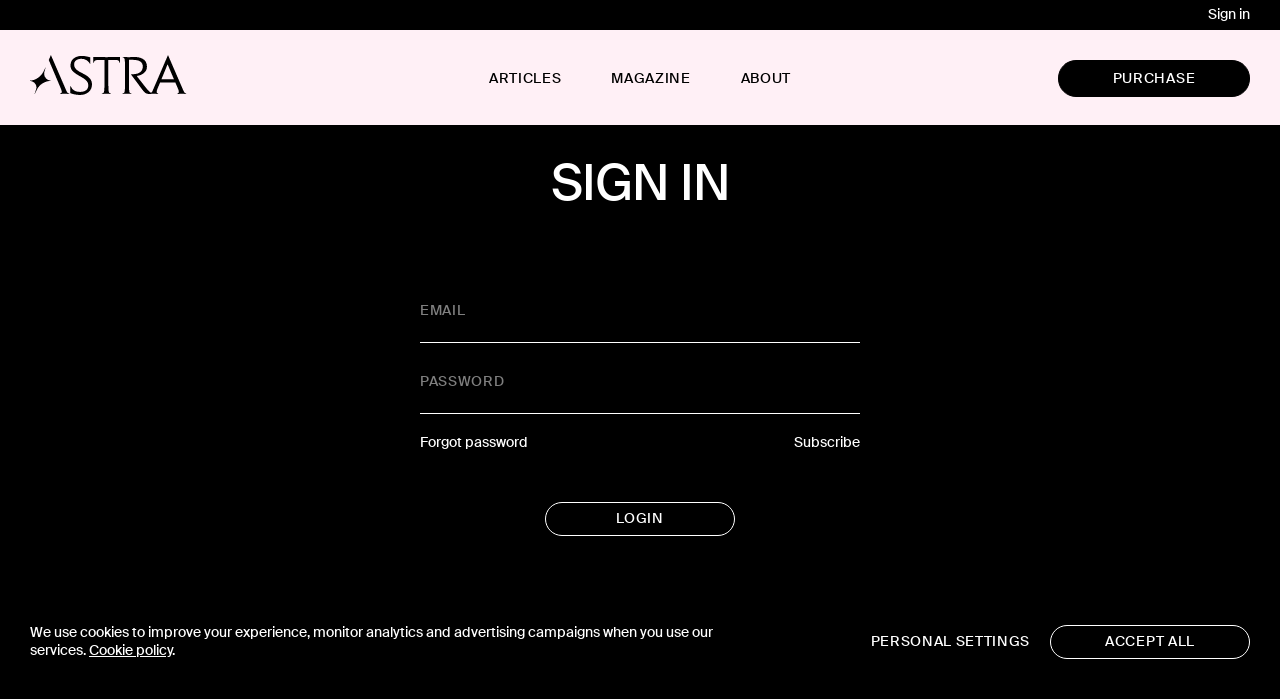

--- FILE ---
content_type: text/css
request_url: https://astra-mag.com/wp-content/themes/astramagazine/style.css?ver=1.0.2
body_size: 10179
content:
/*!
 Theme Name:   Astra Magazine
 Description:  Astra Magazine
 Author:       Frederik Delmotte
 Author URI:   http://decimalstudios.com
 Version:      1.0.2
*/html,body,div,span,object,iframe,h1,h2,h3,h4,h5,h6,p,blockquote,pre,abbr,address,cite,code,del,dfn,em,img,ins,kbd,q,samp,small,strong,sub,sup,var,b,i,dl,dt,dd,ol,ul,li,fieldset,form,label,legend,table,caption,tbody,tfoot,thead,tr,th,td,article,aside,canvas,details,figcaption,figure,footer,header,hgroup,menu,nav,section,summary,time,mark,audio,video{margin:0;padding:0;border:0;outline:0;font-size:100%;vertical-align:baseline;background:transparent}body{line-height:1}article,aside,details,figcaption,figure,footer,header,hgroup,menu,nav,section{display:block}nav ul{list-style:none}blockquote,q{quotes:none}blockquote:before,blockquote:after,q:before,q:after{content:"";content:none}a{margin:0;padding:0;font-size:100%;vertical-align:baseline;background:transparent}ins{background-color:#ff9;color:#000;text-decoration:none}mark{background-color:#ff9;color:#000;font-style:italic;font-weight:bold}del{text-decoration:line-through}abbr[title],dfn[title]{border-bottom:1px dotted;cursor:help}table{border-collapse:collapse;border-spacing:0}hr{display:block;height:1px;border:0;border-top:1px solid #ccc;margin:1em 0;padding:0}input,select{vertical-align:middle}@-webkit-keyframes fadeIn{0%{opacity:0}100%{opacity:1}}@-moz-keyframes fadeIn{0%{opacity:0}100%{opacity:1}}@keyframes fadeIn{0%{opacity:0}100%{opacity:1}}@-webkit-keyframes fadeOut{0%{opacity:1}100%{opacity:0}}@-moz-keyframes fadeOut{0%{opacity:1}100%{opacity:0}}@keyframes fadeOut{0%{opacity:1}100%{opacity:0}}@-webkit-keyframes moveUp{0%{bottom:-40px}100%{bottom:0}}@-moz-keyframes moveUp{0%{bottom:-40px}100%{bottom:0}}@keyframes moveUp{0%{bottom:-40px}100%{bottom:0}}@font-face{font-family:"SWR";src:url("fonts/SuisseWorks-Regular-WebXL.woff2") format("woff2");font-style:normal;font-stretch:normal}@font-face{font-family:"SWRI";src:url("fonts/SuisseWorks-RegularItalic-WebXL.woff2") format("woff2");font-style:normal;font-stretch:normal}@font-face{font-family:"SWB";src:url("fonts/SuisseWorks-Bold-WebXL.woff2") format("woff2");font-style:normal;font-stretch:normal}@font-face{font-family:"SWBI";src:url("fonts/SuisseWorks-BoldItalic-WebXL.woff2") format("woff2");font-style:normal;font-stretch:normal}@font-face{font-family:"SIBook";src:url("fonts/SuisseIntl-Book-WebXL.woff2") format("woff2");font-style:normal;font-stretch:normal}@font-face{font-family:"SIBold";src:url("fonts/SuisseIntl-Bold-WebXL.woff2") format("woff2");font-style:normal;font-stretch:normal}:root{--accent-color: #ff8787;--background-color: $white}body{color:#000;background:var(--background-color)}h1,h2,h3,h4,h5,h6,p,a,ul li,input,dt,dd{color:inherit}a{color:inherit;text-decoration:none;outline:none}a.anchor{display:inline;position:relative;top:-130px;visibility:hidden}ul{list-style:none}img{max-width:100%;padding:0;margin:0}img,video{-moz-user-select:-moz- none;-khtml-user-select:none;-webkit-user-select:none;-o-user-select:none;user-select:none;-moz-user-drag:-moz- none;-webkit-user-drag:none;user-drag:none}img.top-left,video.top-left{object-position:top left}img.top-center,video.top-center{object-position:top center}img.top-right,video.top-right{object-position:top right}img.center-left,video.center-left{object-position:center left}img.center-center,video.center-center{object-position:center center}img.center-right,video.center-right{object-position:center right}img.bottom-left,video.bottom-left{object-position:bottom left}img.bottom-center,video.bottom-center{object-position:bottom center}img.bottom-right,video.bottom-right{object-position:bottom right}main,section,aside,div{position:relative}body{font-family:"SWR",serif}body h1,body h2,body h3,body h4,body h5,body h6,body p,body small,body a,body button,body span,body li,body address,body textarea,body input,body label,body dt,body dd,body strong,body b,body address,body em,body i{font-style:normal;font-stretch:normal;font-weight:normal;-webkit-font-smoothing:antialiased;font-smoothing:antialiased}body em,body i{font-family:"SWRI",serif}body strong,body b{font-family:"SWB",serif}body strong em,body b em{font-family:"SWBI",serif}body h1 span,body h1 a,body h2 span,body h4 span,body h5,body h6 span,body h6 strong,body h6 b,body h6 em,body h6 a,body p.wp-caption-text,body .slideshow_caption p,body figcaption,body header a,body nav a,body button,body a.btn,body a.btn-inverse,body footer a,body footer address,body textarea,body input,body label,body>aside form p,body.register form p,body.sign-in form p,body.forgot-password form p,body.reset-password form p,body>aside .ctas a,body dl dd,body ol li:before{font-family:"SIBook",sans-serif}body h5 span{font-family:"SWR",serif}body sup{vertical-align:super;font-size:smaller;line-height:0}body sup a{color:var(--accent-color)}body.magazine h1,body.issue h1{text-transform:uppercase}body h1{text-transform:uppercase}body h2{text-transform:uppercase}body h2 span{letter-spacing:.02em}body h4{text-transform:uppercase;letter-spacing:.05em}body h5,body .slideshow_caption p,body figcaption,body p.wp-caption-text,body header nav a,body header div a,body nav a,body button,body a.btn,body a.btn-inverse,body footer a,body footer address,body footer input,body>aside .ctas a,body.home #wrapper>main section.sign-up input,body label{text-transform:uppercase;letter-spacing:.05em}body h6 em,body h6 strong,body h6 b,body h6 span,body h6 a{text-transform:uppercase;letter-spacing:.02em}body.default #wrapper>main section h1,body.register #wrapper>main section h1,body.sign-in #wrapper>main section h1,body.forgot-password #wrapper>main section h1,body.reset-password #wrapper>main section h1,body.press #wrapper>main section h1,body.about #wrapper>main section:not(:first-child) h1,body>aside h1{font-family:"SIBook",sans-serif;text-transform:uppercase}body.default #wrapper>main section h2,body.register #wrapper>main section h2,body.sign-in #wrapper>main section h2,body.forgot-password #wrapper>main section h2,body.reset-password #wrapper>main section h2,body.press #wrapper>main section h2,body.about #wrapper>main section:not(:first-child) h2,body>aside h2{text-transform:none}body.default #wrapper>main section nav a,body.register #wrapper>main section nav a,body.sign-in #wrapper>main section nav a,body.forgot-password #wrapper>main section nav a,body.reset-password #wrapper>main section nav a,body.press #wrapper>main section nav a,body.about #wrapper>main section:not(:first-child) nav a,body>aside nav a{text-transform:none}body.subscribe h1 strong,body.subscribe h1 b{font-family:"SIBook",sans-serif}body section.sign-up h2,body>footer h2{text-transform:initial}body main article header h5 span a{font-family:initial}body main article main section h2{text-transform:initial}body h1{font-size:32px;line-height:115%}body h2{font-size:24px;line-height:30px}body h2 small{font-size:16px;line-height:21px;display:block}body h3{font-size:20px;line-height:28px}body h3 small{font-size:16px;line-height:21px;display:block}body h4,body h5,body h6,body .slideshow_caption p,body figcaption,body p.wp-caption-text,body header a,body nav a,body button,body a.btn,body a.btn-inverse,body textarea,body input,body label,body footer a,body footer address,body>aside form p,body.register form p,body.sign-in form p,body.forgot-password form p,body.reset-password form p,body>aside .ctas a{font-size:13.5px;line-height:18px}body p,body main article main section li{font-size:18px;line-height:28px}body p small,body main article main section li small{font-size:13.5px;line-height:18px;display:block}body blockquote p{font-size:35px;line-height:50px}body h5{color:var(--accent-color)}body h5 span{color:#000}body h5 span:before{content:" | "}body h6 span,body h6 strong,body h6 b,body h6 em,body h6 a{color:var(--accent-color)}body #wrapper>aside article p a,body.home .hero>div:nth-of-type(2)>div:nth-of-type(3) article p a{color:var(--accent-color)}body blockquote p{text-align:center}body main article main section h5{color:#000}body.home main article p small,body.issue main article p small,body.contributors main article p small,body.languages main article p small,body section.feed article p small,body section.featured article p small{font-size:16px;line-height:24px}body section.featured>h5{color:#000;text-align:center}body section.featured h2{text-transform:initial}body.home .hero h1{line-height:110%}body.home #wrapper>main section.hero>div:nth-of-type(2)>div:nth-of-type(2) h2{font-size:18px;line-height:21px}body.article main article header h3 a{text-transform:inherit;font-family:inherit;font-size:inherit;line-height:inherit;letter-spacing:inherit}body.contributors article header h1,body.languages article header h1{text-transform:initial}body.contributors main article header p strong,body.contributors main article header p em,body.contributors main article header p a,body.languages main article header p strong,body.languages main article header p em,body.languages main article header p a{color:var(--accent-color)}body.contributors main article header p strong,body.contributors main article header p em,body.languages main article header p strong,body.languages main article header p em{font-family:"SIBook",sans-serif;font-weight:normal;font-style:normal;text-transform:uppercase;letter-spacing:.02em}body.contributors main article header p a,body.languages main article header p a{font-family:inherit;font-size:inherit;line-height:inherit}body.languages article header h1 span{text-transform:uppercase}body button,body button.btn,body button.btn-inverse,body a.btn,body a.btn-inverse{width:190px;height:34px;border-radius:18px;padding-top:1px;display:inline-block;text-align:center;vertical-align:middle}body a.btn,body a.btn-inverse{line-height:34px}body a.btn{border:1px solid #000}body a.btn:hover{background:none;color:#000;background:#000;color:#fff}body button,body button.btn{cursor:pointer;border:1px solid #fff;background:#000;color:#fff}body button:not(.link):hover,body button.btn:not(.link):hover{background:#fff;color:#000}body button.link{width:auto;height:auto;padding-top:0;border:none;background:none;color:#fff}body a.btn-inverse,body button.btn-inverse{border:1px solid #fff;background:#000;color:#fff}body a.btn-inverse:hover,body button.btn-inverse:hover{background:none;color:#000;border:1px solid #000}body textarea,body input{background:none;border:none;border-bottom:1px solid;outline:none;padding:2px 0;margin:0;-webkit-appearance:none;-webkit-border-radius:0}body input[type=text],body input[type=email],body input[type=password]{-webkit-box-shadow:0 0 0 30px #000 inset !important}body input[type=submit]{height:34px;border-radius:17px;border:1px solid #fff}body span.asterisk{display:inline-block;width:13px;height:17px;background-size:13px 17px;background-color:var(--accent-color);-webkit-mask-image:url(img/asterik.svg);mask-image:url(img/asterik.svg);-webkit-mask-size:cover;mask-size:cover}::placeholder{color:#fff;opacity:1}:-ms-input-placeholder{color:#fff}::-ms-input-placeholder{color:#fff}input:-webkit-autofill{-webkit-text-fill-color:#fff !important;transition:background-color 5000s}@media screen and (min-width: 1020px){body h1{font-size:50px;letter-spacing:-0.02em}body h3{font-size:24px;line-height:30px}body.home .hero>div:nth-of-type(1) h1{font-size:31px}body.home .hero>div:nth-of-type(2)>div:nth-of-type(1) h2{font-size:18px;line-height:21px}}@media screen and (max-width: 1019px){body.article main article div.copy p{font-size:16px;line-height:26px}}body{padding-top:125px}body>header{position:fixed;top:0;width:100%;height:125px;background:var(--background-color);border-bottom:1px solid #000;z-index:3}body>header aside{width:calc(100% - 60px);padding:0 30px;height:30px;background:#000;color:#fff;display:flex;justify-content:flex-end;align-items:center;gap:15px}body>header #logo{position:absolute;top:55px;left:30px;display:block;background:url(img/logo.svg) no-repeat 0 0;background-size:157px 40px;width:157px;height:40px}body>header #mobile-menu{position:absolute;top:65px;right:30px;display:block;background:url(img/burger.svg) no-repeat 0 0;background-size:25px 27px;width:25px;height:27px}body>header nav ul li{display:block}body>header nav>ul{display:none}body>header nav>ul>li{border-bottom:1px solid #000}body>header nav>ul>li a{display:block}body>header nav>ul>li>ul{display:none}body>header>div{position:absolute;display:none}body>header>div a.btn-inverse{border:1px solid #000}body>header.show{height:100vh;border-bottom:none}@media not all and (hover: hover){body>header.show{height:calc(var(--vh, 1vh)*100)}}body>header.show #mobile-menu{background-image:url(img/close.svg)}body>header.show nav{position:relative;top:95px}body>header.show nav>ul{display:block;border-top:1px solid #000}body>header.show nav>ul>li>a{padding:30px}body>header.show nav>ul>li.current_page_parent>a,body>header.show nav>ul>li.show>a{color:var(--accent-color);padding:30px 30px 10px 30px}body>header.show nav>ul>li.current_page_parent ul,body>header.show nav>ul>li.show ul{display:block;padding-bottom:30px}body>header.show nav>ul>li.current_page_parent ul li a,body>header.show nav>ul>li.show ul li a{padding:0 30px 10px}body>header.show>div{display:block;bottom:30px;left:30px;right:30px;display:flex;justify-content:space-between;align-items:center}body #wrapper>main{-webkit-transition:opacity .4s ease-out;-moz-transition:opacity .4s ease-out;-ms-transition:opacity .4s ease-out;-o-transition:opacity .4s ease-out;transition:opacity .4s ease-out}body #wrapper>main header,body #wrapper>main section{padding:30px}body #wrapper>main header.feed,body #wrapper>main section.feed{padding:30px 0}body #wrapper>main header.feed article,body #wrapper>main section.feed article{padding:30px;border-bottom:1px solid #000}body #wrapper>main header.feed article img,body #wrapper>main section.feed article img{width:100%;margin-bottom:10px;aspect-ratio:7/5;object-fit:cover}body #wrapper>main header.feed article h5,body #wrapper>main section.feed article h5{color:var(--accent-color)}body #wrapper>main header.feed article h5 span,body #wrapper>main section.feed article h5 span{color:#000}body #wrapper>main header.feed article h2,body #wrapper>main section.feed article h2{margin-top:3px}body #wrapper>main header.feed article p:nth-of-type(2),body #wrapper>main section.feed article p:nth-of-type(2){margin-top:20px}body #wrapper>main header.feed article a h2,body #wrapper>main header.feed article a p,body #wrapper>main section.feed article a h2,body #wrapper>main section.feed article a p{-webkit-transition:opacity .2s ease-out;-moz-transition:opacity .2s ease-out;-ms-transition:opacity .2s ease-out;-o-transition:opacity .2s ease-out;transition:opacity .2s ease-out}body #wrapper>main header.feed article:nth-of-type(1),body #wrapper>main section.feed article:nth-of-type(1){padding-top:0}body #wrapper>main header.feed article:last-child,body #wrapper>main section.feed article:last-child{border:none}body #wrapper>main header.featured,body #wrapper>main section.featured{padding:0 0 31px 0}body #wrapper>main header.featured>h5,body #wrapper>main section.featured>h5{padding:30px}body #wrapper>main header.featured h3,body #wrapper>main section.featured h3{margin-bottom:10px}body #wrapper>main header.featured>div a.arrow,body #wrapper>main section.featured>div a.arrow{position:absolute;width:34px;height:34px;background:rgba(0,0,0,.4) url(img/arrow.svg) no-repeat 14px center;background-size:9px 14px;border-radius:50%;margin-top:calc((100% - 60px)*.6/7*5/2 - 17px);display:block;z-index:1;transition:opacity .3s cubic-bezier(0, 0, 0.58, 1)}body #wrapper>main header.featured>div a.arrow.left,body #wrapper>main section.featured>div a.arrow.left{transform:rotate(180deg);left:15px}body #wrapper>main header.featured>div a.arrow.right,body #wrapper>main section.featured>div a.arrow.right{right:15px}body #wrapper>main header.featured>div>div.featured_indicator,body #wrapper>main section.featured>div>div.featured_indicator{position:absolute;right:30px;left:30px;bottom:0px;height:1px;background:rgba(0,0,0,.2);z-index:2}body #wrapper>main header.featured>div>div.featured_indicator span,body #wrapper>main section.featured>div>div.featured_indicator span{position:absolute;display:block;left:0;height:1px;background:#000}body #wrapper>main header.featured>div>div:not(.featured_indicator),body #wrapper>main section.featured>div>div:not(.featured_indicator){margin:0 30px;padding:0 0 30px;width:calc(100% - 60px);display:flex;flex-wrap:nowrap;overflow:scroll;-ms-overflow-style:none;overflow:-moz-scrollbars-none;scroll-snap-type:x mandatory}body #wrapper>main header.featured>div>div:not(.featured_indicator)::-webkit-scrollbar,body #wrapper>main section.featured>div>div:not(.featured_indicator)::-webkit-scrollbar{display:none}body #wrapper>main header.featured>div>div:not(.featured_indicator) article,body #wrapper>main section.featured>div>div:not(.featured_indicator) article{display:flex;flex-shrink:0;flex-direction:column;align-items:center;gap:15px;width:100%;text-align:center;scroll-snap-align:center}body #wrapper>main header.featured>div>div:not(.featured_indicator) article>a,body #wrapper>main section.featured>div>div:not(.featured_indicator) article>a{min-width:205px;width:60%}body #wrapper>main header.featured>div>div:not(.featured_indicator) article img,body #wrapper>main section.featured>div>div:not(.featured_indicator) article img{width:100%;aspect-ratio:7/5;object-fit:cover}body #wrapper>main header.featured>div>div:not(.featured_indicator) article>div,body #wrapper>main section.featured>div>div:not(.featured_indicator) article>div{display:flex;flex-direction:column;align-items:space-between;gap:3px}body #wrapper>main header.featured>div>div:not(.featured_indicator).disableSnapping,body #wrapper>main section.featured>div>div:not(.featured_indicator).disableSnapping{scroll-snap-type:none}body #wrapper>main header.featured>div.disableLeft a.left,body #wrapper>main section.featured>div.disableLeft a.left{pointer-events:none;opacity:.2}body #wrapper>main header.featured>div.disableRight a.right,body #wrapper>main section.featured>div.disableRight a.right{pointer-events:none;opacity:.2}body #wrapper>main header.sign-up,body #wrapper>main section.sign-up{background:#000;color:#fff;position:relative}body #wrapper>main header.sign-up form,body #wrapper>main section.sign-up form{text-align:center;transition:all .3s ease-out}body #wrapper>main header.sign-up form.fadeOut,body #wrapper>main section.sign-up form.fadeOut{opacity:0;pointer-events:none}body #wrapper>main header.sign-up form h2,body #wrapper>main section.sign-up form h2{margin-bottom:40px}body #wrapper>main header.sign-up form input,body #wrapper>main section.sign-up form input{border-color:#fff;display:block;width:100%;max-width:420px;margin:0 auto 50px}body #wrapper>main header.sign-up form button,body #wrapper>main section.sign-up form button{border:1px solid #fff}body #wrapper>main header.sign-up .sign-thank,body #wrapper>main section.sign-up .sign-thank{text-align:center;position:absolute;top:50%;left:50%;transform:translate(-50%, -50%)}body #wrapper>main header.sign-up .sign-thank h2,body #wrapper>main section.sign-up .sign-thank h2{text-align:center}body #wrapper>main header div.slideshow .slideshow_wrapper a.arrow,body #wrapper>main section div.slideshow .slideshow_wrapper a.arrow{position:absolute;width:34px;height:34px;background:rgba(0,0,0,.4) url(img/arrow.svg) no-repeat 14px center;background-size:9px 14px;border-radius:50%;top:50%;margin-top:-17px;display:block;z-index:1;transition:opacity .3s cubic-bezier(0, 0, 0.58, 1)}body #wrapper>main header div.slideshow .slideshow_wrapper a.arrow.left,body #wrapper>main section div.slideshow .slideshow_wrapper a.arrow.left{transform:rotate(180deg);left:15px}body #wrapper>main header div.slideshow .slideshow_wrapper a.arrow.right,body #wrapper>main section div.slideshow .slideshow_wrapper a.arrow.right{right:15px}body #wrapper>main header div.slideshow .slideshow_wrapper a.fullscreen,body #wrapper>main section div.slideshow .slideshow_wrapper a.fullscreen{position:absolute;width:34px;height:34px;background:rgba(0,0,0,.4) url(img/fullscreen_enter.svg) no-repeat center center;background-size:12px 12px;border-radius:50%;top:15px;right:15px;z-index:1;display:none}body #wrapper>main header div.slideshow .slideshow_wrapper>.slideshow_indicator,body #wrapper>main section div.slideshow .slideshow_wrapper>.slideshow_indicator{position:absolute;right:15px;left:15px;bottom:15px;height:1px;background:rgba(255,255,255,.2);z-index:2}body #wrapper>main header div.slideshow .slideshow_wrapper>.slideshow_indicator span,body #wrapper>main section div.slideshow .slideshow_wrapper>.slideshow_indicator span{position:absolute;display:block;left:0;height:1px;background:#fff}body #wrapper>main header div.slideshow .slideshow_wrapper>.slideshow_content,body #wrapper>main section div.slideshow .slideshow_wrapper>.slideshow_content{display:flex;flex-wrap:nowrap;width:100%;overflow-x:scroll;-ms-overflow-style:none;overflow:-moz-scrollbars-none;scroll-snap-type:x mandatory}body #wrapper>main header div.slideshow .slideshow_wrapper>.slideshow_content::-webkit-scrollbar,body #wrapper>main section div.slideshow .slideshow_wrapper>.slideshow_content::-webkit-scrollbar{display:none}body #wrapper>main header div.slideshow .slideshow_wrapper>.slideshow_content>article,body #wrapper>main header div.slideshow .slideshow_wrapper>.slideshow_content>figure,body #wrapper>main section div.slideshow .slideshow_wrapper>.slideshow_content>article,body #wrapper>main section div.slideshow .slideshow_wrapper>.slideshow_content>figure{display:flex;flex-shrink:0;flex-direction:column;scroll-snap-align:center}body #wrapper>main header div.slideshow .slideshow_wrapper>.slideshow_content>figure img,body #wrapper>main section div.slideshow .slideshow_wrapper>.slideshow_content>figure img{background:#000}body #wrapper>main header div.slideshow .slideshow_wrapper>.slideshow_content>figure figcaption,body #wrapper>main section div.slideshow .slideshow_wrapper>.slideshow_content>figure figcaption{display:none}body #wrapper>main header div.slideshow .slideshow_wrapper>.slideshow_content.disableSnapping,body #wrapper>main section div.slideshow .slideshow_wrapper>.slideshow_content.disableSnapping{scroll-snap-type:none}body #wrapper>main header div.slideshow .slideshow_caption,body #wrapper>main section div.slideshow .slideshow_caption{padding:10px 30px;text-align:left}body #wrapper>main header div.slideshow .slideshow_caption span,body #wrapper>main section div.slideshow .slideshow_caption span{float:right}body #wrapper>main header div.slideshow.disableLeft a.left,body #wrapper>main section div.slideshow.disableLeft a.left{pointer-events:none;opacity:.2}body #wrapper>main header div.slideshow.disableRight a.right,body #wrapper>main section div.slideshow.disableRight a.right{pointer-events:none;opacity:.2}body #wrapper>main header div.slideshow.gallery,body #wrapper>main section div.slideshow.gallery{position:fixed;width:100vw;height:100vh;top:0;left:0;z-index:5;background:#000}body #wrapper>main header div.slideshow.gallery a.fullscreen,body #wrapper>main section div.slideshow.gallery a.fullscreen{background-image:url(img/fullscreen_exit.svg);background-size:19px 19px}body #wrapper>aside{display:none;padding:30px}body #wrapper>aside article{text-align:right}body #wrapper>aside article h5{color:var(--accent-color);margin-bottom:20px}body #wrapper>aside article h5 span{color:#000}body #wrapper>aside article img{display:block;width:160px}body #wrapper>aside article p{margin:20px 0}body #wrapper>aside article a{display:inline-block}body>footer{position:relative;background:#000;color:#fff;padding:30px}body>footer form,body>footer>ul,body>footer div{text-align:center}body>footer h2,body>footer input,body>footer form,body>footer>ul{margin-bottom:50px}body>footer form input{color:#fff;border-color:#fff;display:block;width:100%}body>footer form button{border:1px solid #fff}body>footer div a{display:block}body>footer div ul{margin-top:1em;display:none}body>footer div ul li{display:inline-block;font-size:0;margin:0 15px 0 0}body>footer div ul li a{display:block;width:16px;height:16px;background-color:transparent;background-repeat:no-repeat;background-position:center}body>footer div ul li a.twitter{background-image:url(img/social-twitter.svg)}body>footer div ul li a.instagram{background-image:url(img/social-instagram.svg)}body>footer div ul li a.facebook{background-image:url(img/social-facebook.svg)}body>aside{background:#000;color:#fff;padding:60px 30px;display:none;position:fixed;bottom:0;left:0;z-index:1;width:calc(100% - 60px)}body>aside button,body>aside a.btn{border-color:#fff}body>aside form{display:none}body>aside.cookies{display:block;-webkit-animation:moveUp .7s cubic-bezier(0.075, 0.82, 0.165, 1) forwards;-moz-animation:moveUp .7s cubic-bezier(0.075, 0.82, 0.165, 1) forwards;-o-animation:moveUp .7s cubic-bezier(0.075, 0.82, 0.165, 1) forwards;animation:moveUp .7s cubic-bezier(0.075, 0.82, 0.165, 1) forwards}body>aside.cookies form{display:block}body>aside.cookies form p{color:#fff}body>aside.cookies form p a{text-decoration:underline}body>aside.cookies form label{text-align:left;display:block;white-space:nowrap}body>aside.cookies form input{border-color:#fff;display:block;width:100%}body>aside.cookies form input[type=checkbox]{border:1px solid #fff;-webkit-appearance:none;appearance:none;margin:0 10px 0 0;height:16px;width:16px;cursor:pointer;position:relative;float:left}body>aside.cookies form input[type=checkbox]:checked{background:#fff}body>aside.cookies form input[type=checkbox]:checked:after{content:"";position:absolute;top:0;right:0;bottom:0;left:0;border:4px solid #000}body>aside.cookies form input[type=checkbox]:disabled{opacity:.4;cursor:default}body>aside.cookies form button{margin-top:50px;border:1px solid #fff}body>aside.cookies form>div.ctas{margin-top:50px;display:flex;flex-direction:column;align-items:center}body>aside.cookies form>div.ctas button{margin-top:20px}body>aside.cookies form>div.details{display:none}body>aside.cookies form>div>div.options{display:flex;margin-top:60px;flex-direction:column;justify-content:normal}body>aside.cookies form>div>div.options p{display:flex;flex-direction:row-reverse;justify-content:space-between;padding:10px 0}body>aside.cookies form>div>div.options p label{text-transform:none;letter-spacing:0em;cursor:pointer;-moz-user-select:-moz- none;-khtml-user-select:none;-webkit-user-select:none;-o-user-select:none;user-select:none}body>aside.cookies.details form>div.ctas{display:none}body>aside.cookies.details form>div.details{display:block}body.home #wrapper>main section{border-bottom:1px solid #000}body.home #wrapper>main section:last-of-type{border-bottom:none}body.home #wrapper>main section.hero{padding:0}body.home #wrapper>main section.hero>div{border-bottom:1px solid #000}body.home #wrapper>main section.hero>div article{padding:30px}body.home #wrapper>main section.hero>div article h1{margin-top:3px}body.home #wrapper>main section.hero>div article h2{margin:5px 0 3px}body.home #wrapper>main section.hero>div article img{display:block;width:100%;aspect-ratio:7/5;object-fit:cover;margin-bottom:10px}body.home #wrapper>main section.hero>div article>div>a:not(.arrow){display:block}body.home #wrapper>main section.hero>div article>div p:nth-of-type(2){margin-top:20px}body.home #wrapper>main section.hero>div:nth-of-type(1){padding:30px}body.home #wrapper>main section.hero>div:nth-of-type(1) .slideshow_wrapper .arrow{top:0;margin-top:calc(35.7142857143% - 17px)}body.home #wrapper>main section.hero>div:nth-of-type(1) .slideshow_wrapper .slideshow_indicator{bottom:auto;top:0px;margin-top:calc((100% - 15px)/7*5)}body.home #wrapper>main section.hero>div:nth-of-type(1) article{padding:0;width:100%}body.home #wrapper>main section.hero>div:nth-of-type(1) article>div h5 span:last-child{float:right;font-family:"SIBook",sans-serif;opacity:0;transition:opacity .4s cubic-bezier(0.25, 0.25, 0.75, 0.75)}body.home #wrapper>main section.hero>div:nth-of-type(1) article>div h5 span:last-child:before{display:none}body.home #wrapper>main section.hero>div:nth-of-type(1) article.active>div h5 span:last-child{opacity:1}body.home #wrapper>main section.hero>div:nth-of-type(2){border-bottom:none}body.home #wrapper>main section.hero>div:nth-of-type(2)>div{border-bottom:none}body.home #wrapper>main section.hero>div:nth-of-type(2)>div:nth-of-type(1) article{border-bottom:1px solid #000}body.home #wrapper>main section.hero>div:nth-of-type(2)>div:nth-of-type(2){display:flex}body.home #wrapper>main section.hero>div:nth-of-type(2)>div:nth-of-type(2) article{width:50%}body.home #wrapper>main section.hero>div:nth-of-type(2)>div:nth-of-type(2) article:nth-of-type(1){width:calc(50% - 1px);border-right:1px solid #000}body.home #wrapper>main section.hero>div:nth-of-type(2)>div:nth-of-type(3){border-top:1px solid #000}body.home #wrapper>main section.hero>div:nth-of-type(2)>div:nth-of-type(3) article{text-align:center}body.home #wrapper>main section.hero>div:nth-of-type(2)>div:nth-of-type(3) article h5{margin-bottom:20px}body.home #wrapper>main section.hero>div:nth-of-type(2)>div:nth-of-type(3) article a{display:inline-block;margin:0 auto}body.home #wrapper>main section.hero>div:nth-of-type(2)>div:nth-of-type(3) article img{max-width:160px;aspect-ratio:auto}body.home #wrapper>main section.hero>div:nth-of-type(2)>div:nth-of-type(3) article p{margin-bottom:20px}body.home #wrapper>main section.featured{border-top:none}body.articles #wrapper>main header,body.category #wrapper>main header{padding:0}body.articles #wrapper>main header nav,body.category #wrapper>main header nav{padding:30px;width:calc(100% - 60px);display:flex;flex-wrap:nowrap;gap:30px;overflow:scroll;-ms-overflow-style:none;overflow:-moz-scrollbars-none}body.articles #wrapper>main header nav::-webkit-scrollbar,body.category #wrapper>main header nav::-webkit-scrollbar{display:none}body.articles #wrapper>main header nav a,body.category #wrapper>main header nav a{display:block;white-space:nowrap}body.articles #wrapper>main header nav a.active,body.category #wrapper>main header nav a.active{color:var(--accent-color);pointer-events:none}body.articles #wrapper>main section.featured,body.category #wrapper>main section.featured{border-top:1px solid #000;border-bottom:1px solid #000}body.article a.share,body.issue a.share,body.contributors a.share,body.languages a.share{display:block;width:16px;height:16px;background-color:transparent;background-repeat:no-repeat;background-position:center}body.article a.share.facebook,body.issue a.share.facebook,body.contributors a.share.facebook,body.languages a.share.facebook{background-image:url(img/share-facebook.svg)}body.article a.share.instagram,body.issue a.share.instagram,body.contributors a.share.instagram,body.languages a.share.instagram{background-image:url(img/share-instagram.svg)}body.article a.share.twitter,body.issue a.share.twitter,body.contributors a.share.twitter,body.languages a.share.twitter{background-image:url(img/share-twitter.svg)}body.article a.share.mail,body.issue a.share.mail,body.contributors a.share.mail,body.languages a.share.mail{background-image:url(img/share-mail.svg)}body.article #wrapper>main>article{border-bottom:1px solid #000}body.article #wrapper>main>article header{padding:30px;text-align:center}body.article #wrapper>main>article header h5:first-child{margin:0 0 20px}body.article #wrapper>main>article header h5:not(:first-child){color:#000}body.article #wrapper>main>article header h5:not(:first-child) span{display:block}body.article #wrapper>main>article header h5:not(:first-child) span:before{display:none}body.article #wrapper>main>article header h2{margin-bottom:25px;text-transform:initial}body.article #wrapper>main>article header h3{color:var(--accent-color);margin-top:25px}body.article #wrapper>main>article header p{margin:0 0 20px}body.article #wrapper>main>article header ul{margin:30px auto}body.article #wrapper>main>article header ul li{display:inline-block;font-size:0;margin:0 15px}body.article #wrapper>main>article header ul li.date{display:block;padding:0 0 10px}body.article #wrapper>main>article header figure img{width:100%}body.article #wrapper>main>article header figure figcaption{padding:10px 0;text-align:left}body.article #wrapper>main>article main section{padding:0}body.article #wrapper>main>article main section>div{margin-bottom:60px}body.article #wrapper>main>article main section>div.img figure{width:100%}body.article #wrapper>main>article main section>div.img figure img{width:100%}body.article #wrapper>main>article main section>div.img figure figcaption{padding:10px 30px}body.article #wrapper>main>article main section>div.img figure figcaption span{float:right}body.article #wrapper>main>article main section>div.img.slideshow figure img{aspect-ratio:4/5;object-fit:contain}body.article #wrapper>main>article main section>div.copy{padding:30px}body.article #wrapper>main>article main section>div.copy a{color:var(--accent-color)}body.article #wrapper>main>article main section>div.copy ul,body.article #wrapper>main>article main section>div.copy ol{margin-left:40px}body.article #wrapper>main>article main section>div.copy ul li,body.article #wrapper>main>article main section>div.copy ol li{margin-bottom:1em}body.article #wrapper>main>article main section>div.copy ul li:last-child,body.article #wrapper>main>article main section>div.copy ol li:last-child{margin-bottom:0em}body.article #wrapper>main>article main section>div.copy ul li{background:transparent url(img/asterik.svg) no-repeat 0 3px;background-size:16px 20px;padding-left:25px}body.article #wrapper>main>article main section>div.copy ol{counter-reset:myCounter}body.article #wrapper>main>article main section>div.copy ol li{display:flex;list-style:none;counter-increment:step-counter}body.article #wrapper>main>article main section>div.copy ol li::before{content:counter(step-counter) ".";flex:0 0 25px}body.article #wrapper>main>article main section>div.copy p{margin-bottom:1em}body.article #wrapper>main>article main section>div.copy p:last-child{margin-bottom:0}body.article #wrapper>main>article main section>div.copy iframe,body.article #wrapper>main>article main section>div.copy div.wp-caption,body.article #wrapper>main>article main section>div.copy video,body.article #wrapper>main>article main section>div.copy img{display:block;max-width:100%;margin-left:auto;margin-right:auto}body.article #wrapper>main>article main section>div.copy div.wp-caption p{margin-top:10px}body.article #wrapper>main>article main section>div>*:not(.slideshow_wrapper):not(.slideshow_indicator):not(.slideshow_caption):not(p){margin-bottom:45px}body.article #wrapper>main>article main section>div>*.asterisk{margin-bottom:1em}body.article #wrapper>main>article main section>div>*:last-child{margin-bottom:0}body.article #wrapper>main>article main.user-entry{max-width:none}body.article #wrapper>main>article main.user-entry section{background:var(--background-color);display:flex;flex-direction:column;align-items:center;gap:20px;padding:60px 0;margin:30px;text-align:center}body.article #wrapper>main>article main.user-entry section h2{max-width:300px;margin-bottom:30px}body.article #wrapper>main>article main.user-entry section a.btn{border-color:#fff}body.magazine #wrapper>main section{padding:0}body.magazine #wrapper>main section article{display:flex;flex-direction:column}body.magazine #wrapper>main section article>div h5{margin-bottom:30px;color:#000}body.magazine #wrapper>main section article>div p{margin:30px 0 50px}body.magazine #wrapper>main section article>div:first-child a{display:block;height:100%}body.magazine #wrapper>main section article>div:first-child img{display:block;width:100%;height:100%;object-fit:cover;object-position:center}body.magazine #wrapper>main section article>div:last-child{padding:50px 30px;text-align:center}body.magazine #wrapper>main section article>div:last-child a{margin:0 auto}body.issue #wrapper>main article header,body.contributors #wrapper>main article header,body.languages #wrapper>main article header{text-align:center}body.issue #wrapper>main article header h5,body.contributors #wrapper>main article header h5,body.languages #wrapper>main article header h5{margin-bottom:20px;color:#000}body.issue #wrapper>main article header p,body.contributors #wrapper>main article header p,body.languages #wrapper>main article header p{margin:30px auto;max-width:680px}body.issue #wrapper>main article header a.btn,body.contributors #wrapper>main article header a.btn,body.languages #wrapper>main article header a.btn{margin:0 auto;background:#000;color:#fff}body.issue #wrapper>main article header a.btn:hover,body.contributors #wrapper>main article header a.btn:hover,body.languages #wrapper>main article header a.btn:hover{background:none;color:#000}body.issue #wrapper>main article header ul,body.contributors #wrapper>main article header ul,body.languages #wrapper>main article header ul{margin:30px auto}body.issue #wrapper>main article header ul li,body.contributors #wrapper>main article header ul li,body.languages #wrapper>main article header ul li{display:inline-block;font-size:0;margin:0 15px}body.issue #wrapper>main article section,body.contributors #wrapper>main article section,body.languages #wrapper>main article section{padding:0;height:calc(100vh - 125px)}body.issue #wrapper>main article section img,body.contributors #wrapper>main article section img,body.languages #wrapper>main article section img{display:block;width:100%;height:100%;object-fit:cover;object-position:center}body.issue #wrapper>main article main nav,body.contributors #wrapper>main article main nav,body.languages #wrapper>main article main nav{padding:30px;width:calc(100% - 60px);display:flex;flex-wrap:nowrap;gap:30px;overflow:scroll;-ms-overflow-style:none;overflow:-moz-scrollbars-none}body.issue #wrapper>main article main nav::-webkit-scrollbar,body.contributors #wrapper>main article main nav::-webkit-scrollbar,body.languages #wrapper>main article main nav::-webkit-scrollbar{display:none}body.issue #wrapper>main article main nav a,body.contributors #wrapper>main article main nav a,body.languages #wrapper>main article main nav a{display:block;white-space:nowrap}body.issue #wrapper>main article main nav a.active,body.contributors #wrapper>main article main nav a.active,body.languages #wrapper>main article main nav a.active{color:var(--accent-color);pointer-events:none}body.issue #wrapper>main article main article,body.contributors #wrapper>main article main article,body.languages #wrapper>main article main article{padding:30px;border-bottom:1px solid #000}body.issue #wrapper>main article main article h2,body.contributors #wrapper>main article main article h2,body.languages #wrapper>main article main article h2{margin-top:3px}body.issue #wrapper>main article main article img,body.contributors #wrapper>main article main article img,body.languages #wrapper>main article main article img{width:100%;margin-bottom:10px;aspect-ratio:7/5;object-fit:cover}body.issue #wrapper>main article main article p:nth-of-type(2),body.contributors #wrapper>main article main article p:nth-of-type(2),body.languages #wrapper>main article main article p:nth-of-type(2){margin-top:20px}body.issue #wrapper>main article main article:nth-of-type(1),body.contributors #wrapper>main article main article:nth-of-type(1),body.languages #wrapper>main article main article:nth-of-type(1){padding-top:0}body.issue #wrapper>main article main article:last-child,body.contributors #wrapper>main article main article:last-child,body.languages #wrapper>main article main article:last-child{border:none}body.subscribe #wrapper>main section{padding:0;background:#000;color:#fff;display:flex;flex-direction:column}body.subscribe #wrapper>main section>div:nth-of-type(1) img{width:100%}body.subscribe #wrapper>main section>div:nth-of-type(2){display:flex;flex-direction:column;align-items:center;justify-content:center;text-align:center;padding:30px;border-bottom:1px solid #fff}body.subscribe #wrapper>main section>div:nth-of-type(2) h1,body.subscribe #wrapper>main section>div:nth-of-type(2) p{max-width:500px}body.subscribe #wrapper>main section>div:nth-of-type(2) p{margin:30px 0}body.subscribe #wrapper>main section>div:nth-of-type(2) a.btn{border-color:#fff}body.subscribe #wrapper>main section>div:nth-of-type(2) a.btn:hover{background:#fff;color:#000}body.register #wrapper>main,body.sign-in #wrapper>main,body.forgot-password #wrapper>main,body.reset-password #wrapper>main{background:#000;color:#fff;min-height:calc(100vh - 125px);border-bottom:1px solid #fff}body.register #wrapper>main section form,body.sign-in #wrapper>main section form,body.forgot-password #wrapper>main section form,body.reset-password #wrapper>main section form{max-width:440px;margin:0 auto 90px;display:flex;flex-direction:column}body.register #wrapper>main section form h1,body.sign-in #wrapper>main section form h1,body.forgot-password #wrapper>main section form h1,body.reset-password #wrapper>main section form h1{margin-bottom:60px;text-align:center}body.register #wrapper>main section form h3,body.sign-in #wrapper>main section form h3,body.forgot-password #wrapper>main section form h3,body.reset-password #wrapper>main section form h3{text-align:center;margin-bottom:30px}body.register #wrapper>main section form label,body.sign-in #wrapper>main section form label,body.forgot-password #wrapper>main section form label,body.reset-password #wrapper>main section form label{text-align:left;display:block;opacity:.5;white-space:nowrap}body.register #wrapper>main section form input,body.sign-in #wrapper>main section form input,body.forgot-password #wrapper>main section form input,body.reset-password #wrapper>main section form input{display:block;width:100%;border-color:#fff}body.register #wrapper>main section form button,body.sign-in #wrapper>main section form button,body.forgot-password #wrapper>main section form button,body.reset-password #wrapper>main section form button{margin:50px auto 0}body.register #wrapper>main section form .notification,body.sign-in #wrapper>main section form .notification,body.forgot-password #wrapper>main section form .notification,body.reset-password #wrapper>main section form .notification{padding:20px;border:1px solid #fff;margin-bottom:30px}body.register #wrapper>main section form .fields,body.sign-in #wrapper>main section form .fields,body.forgot-password #wrapper>main section form .fields,body.reset-password #wrapper>main section form .fields{margin-top:30px}body.register #wrapper>main section form .fields p,body.sign-in #wrapper>main section form .fields p,body.forgot-password #wrapper>main section form .fields p,body.reset-password #wrapper>main section form .fields p{margin:0 0 30px}body.register #wrapper>main section form .fields p:last-child,body.sign-in #wrapper>main section form .fields p:last-child,body.forgot-password #wrapper>main section form .fields p:last-child,body.reset-password #wrapper>main section form .fields p:last-child{margin-bottom:0}body.register #wrapper>main section form .options,body.sign-in #wrapper>main section form .options,body.forgot-password #wrapper>main section form .options,body.reset-password #wrapper>main section form .options{display:flex;justify-content:space-between;margin-top:20px}body.register #wrapper>main section form .legal,body.sign-in #wrapper>main section form .legal,body.forgot-password #wrapper>main section form .legal,body.reset-password #wrapper>main section form .legal{margin-top:40px}body.register #wrapper>main section form .errors,body.sign-in #wrapper>main section form .errors,body.forgot-password #wrapper>main section form .errors,body.reset-password #wrapper>main section form .errors{color:red;margin-top:20px}body.register #wrapper>main section form .options{justify-content:center}body.register #wrapper>main section form .legal{margin-top:50px}body.register #wrapper>main section form button{margin-top:30px}body.about #wrapper>main section:first-child h1 a{color:var(--accent-color);text-transform:uppercase}body.about #wrapper>main section:first-child h1 a:hover{opacity:.5}body.about #wrapper>main section:first-child p{margin:60px 0 0}body.about #wrapper>main section:not(:first-child){border-top:1px solid #000}body.about #wrapper>main section:not(:first-child) h1{text-align:center;margin-bottom:30px}body.about #wrapper>main section:last-child p{text-align:center;max-width:680px;margin:0 auto}body.about #wrapper>main section dl{display:flex;flex-wrap:wrap;justify-content:space-between}body.about #wrapper>main section dl dt,body.about #wrapper>main section dl dd{width:calc(50% - 10px);font-size:16px;line-height:20px;margin-bottom:10px}body.about #wrapper>main section dl dt{text-align:right}body.press #wrapper>main section{padding:30px 0}body.press #wrapper>main section h1{margin-bottom:30px;text-align:center}body.press #wrapper>main section div article{padding:50px 30px;border-bottom:1px solid #000}body.press #wrapper>main section div article h2{margin-top:10px}body.press #wrapper>main section div article h3{margin-bottom:10px}body.press #wrapper>main section div article:last-child{border:none}body.default #wrapper>main section h1{text-align:center;margin-bottom:30px}body.default #wrapper>main section p{max-width:680px;margin:0 auto 1em}body.article,body.contributors,body.languages{background:#fff}body.article>header,body.contributors>header,body.languages>header{background:#fff}body.loading *{cursor:wait}body.loading #wrapper main{pointer-events:none}body.loading.dim #wrapper main{opacity:.4}@media screen and (min-width: 1020px){body>header #mobile-menu{display:none}body>header nav{position:absolute;top:70px;left:50%;transform:translateX(-50%)}body>header nav ul li{display:inline-block;padding:0 25px}body>header nav>ul{display:block;font-size:0}body>header nav>ul>li{border-bottom:none;overflow:hidden}body>header nav>ul>li>ul{position:absolute;padding-top:45px;left:50%;transform:translateX(-50%);white-space:nowrap;text-align:center}body>header nav>ul>li>ul li{padding:0 15px}body>header nav>ul>li.menu-item-has-children:hover>a{color:var(--accent-color)}body>header nav>ul>li.menu-item-has-children:hover>ul{display:block}body>header nav>ul>li.menu-item-has-children:hover>ul a:hover{color:var(--accent-color)}body>header>div{display:block;right:30px;top:60px;left:auto;bottom:auto;display:block}body>header>div a{margin-right:10px}body>header>div a:last-child{margin-right:0}body #wrapper{display:flex}body #wrapper>main{width:calc(100% - 300px)}body #wrapper>main header.feed,body #wrapper>main section.feed{padding:30px;display:flex;flex-wrap:wrap;gap:30px}body #wrapper>main header.feed article,body #wrapper>main section.feed article{width:calc((100% - 60px)/3);padding:0;border:none;margin-bottom:60px}body #wrapper>main header.featured,body #wrapper>main section.featured{padding:25px 30px}body #wrapper>main header.featured>h5,body #wrapper>main section.featured>h5{padding:0 0 25px}body #wrapper>main header.featured>div a.arrow,body #wrapper>main header.featured>div>div.featured_indicator,body #wrapper>main section.featured>div a.arrow,body #wrapper>main section.featured>div>div.featured_indicator{display:none}body #wrapper>main header.featured>div>div:not(.featured_indicator),body #wrapper>main section.featured>div>div:not(.featured_indicator){overflow:hidden;width:100%;padding:0;margin:0;gap:30px}body #wrapper>main header.featured>div>div:not(.featured_indicator) article,body #wrapper>main section.featured>div>div:not(.featured_indicator) article{width:calc((100% - 60px)/3)}body #wrapper>main header div.slideshow .slideshow_indicator,body #wrapper>main section div.slideshow .slideshow_indicator{display:none}body #wrapper>main header div.slideshow .slideshow_caption,body #wrapper>main section div.slideshow .slideshow_caption{padding:10px 0}body #wrapper>aside{position:sticky;display:block;top:120px;padding:30px;width:239px;border-left:1px solid #000;height:calc(100vh - 125px)}body>footer{padding:30px 30px 60px;display:flex;justify-content:space-between}body>footer form{width:calc(100% - 558px)}body>footer ul,body>footer>div{width:239px}body>footer form,body>footer>ul,body>footer div{text-align:left}body>footer h2,body>footer input{margin-bottom:30px}body>footer form,body>footer>ul{margin-bottom:0}body>footer ul li{margin-bottom:10px}body>footer form input{max-width:480px}body>footer>div address{margin-bottom:1em}body>footer>div ul{display:block}body>aside>div.cookies{flex-direction:row;justify-content:space-between;gap:unset}body>aside.cookies form{display:flex;flex-direction:row;text-align:left;max-width:none;justify-content:space-between;align-items:center}body>aside.cookies form>div.ctas{margin-top:0px;flex-direction:row;align-items:left;margin-left:100px}body>aside.cookies form>div.ctas a{white-space:nowrap}body>aside.cookies form>div.ctas button{margin-top:0}body>aside.cookies form>div>div.options{flex-direction:row;margin:0 0 0 100px;flex:0 0 auto}body>aside.cookies form>div>div.options p{flex-direction:row;justify-content:normal;padding-left:20px}body>aside.cookies form button{margin:0 0 0 20px;flex:0 0 auto;width:200px}body>aside.cookies.details form>div.details{display:flex}body.home #wrapper>main section.hero{display:flex}body.home #wrapper>main section.hero>div{width:50%}body.home #wrapper>main section.hero>div:nth-of-type(1){width:calc(50% - 61px);border-bottom:none;border-right:1px solid #000}body.home #wrapper>main section.hero>div:nth-of-type(2){display:flex;flex-direction:column}body.home #wrapper>main section.hero>div:nth-of-type(2)>div:nth-of-type(2){flex:1}body.home #wrapper>main section.hero>div:nth-of-type(2)>div:nth-of-type(3){display:none}body.article #wrapper>main>article header{padding:30px}body.article #wrapper>main>article header h5{margin-bottom:30px}body.article #wrapper>main>article header ul{margin:30px auto}body.article #wrapper>main>article header.side-by-side{display:flex;flex-direction:row-reverse;text-align:left;gap:30px}body.article #wrapper>main>article header.side-by-side>div{width:50%}body.article #wrapper>main>article header.side-by-side>div:first-child{display:flex;flex-direction:column;justify-content:center}body.article #wrapper>main>article header.side-by-side>div:first-child ul{margin:30px 0}body.article #wrapper>main>article header.side-by-side>div:first-child ul li{margin-left:0;margin-right:30px}body.article #wrapper>main>article header.side-by-side>div:first-child ul li.time{margin-left:0}body.article #wrapper>main>article header.side-by-side>div:first-child ul li:last-child{margin-right:0}body.article #wrapper>main>article main{max-width:800px;margin:0 auto}body.article #wrapper>main>article main section{padding:0}body.article #wrapper>main>article main section div.img{text-align:center}body.article #wrapper>main>article main section div.img figure figcaption{padding:10px 0;text-align:left}body.article #wrapper>main>article main section div.img.slideshow figure img{aspect-ratio:auto;width:auto;height:70vh}body.article #wrapper>main>article main section div.img.slideshow .slideshow_wrapper a.fullscreen{display:block}body.article #wrapper>main>article main section div.img.slideshow.gallery .slideshow_wrapper{width:100%;height:calc(100% - 160px);margin:80px 0}body.article #wrapper>main>article main section div.img.slideshow.gallery .slideshow_wrapper a{position:fixed}body.article #wrapper>main>article main section div.img.slideshow.gallery .slideshow_wrapper .slideshow_content{height:100%}body.article #wrapper>main>article main section div.img.slideshow.gallery .slideshow_wrapper .slideshow_content figure img{height:100%}body.article #wrapper>main>article main section div.img.slideshow.gallery .slideshow_caption{position:absolute;padding:20px 15px;bottom:0;width:calc(100% - 30px);z-index:2}body.article #wrapper>main>article main section div.img.slideshow.gallery .slideshow_caption p{color:#fff}body.article #wrapper>main>article main section div.copy{max-width:640px;margin:0 auto 60px}body.article #wrapper>main>article main section div.copy ul,body.article #wrapper>main>article main section div.copy ol{margin-left:80px}body.article #wrapper>main>article main section div.copy ul li{padding-left:30px}body.article #wrapper>main>article main section div.copy ol li:before{flex:0 0 30px}body.article #wrapper>main>article main.user-entry section{margin:40px}body.magazine #wrapper main,body.issue #wrapper main,body.contributors #wrapper main,body.languages #wrapper main,body.subscribe #wrapper main,body.register #wrapper main,body.sign-in #wrapper main,body.forgot-password #wrapper main,body.reset-password #wrapper main{width:100%}body.magazine #wrapper aside,body.issue #wrapper aside,body.contributors #wrapper aside,body.languages #wrapper aside,body.subscribe #wrapper aside,body.register #wrapper aside,body.sign-in #wrapper aside,body.forgot-password #wrapper aside,body.reset-password #wrapper aside{display:none}body.magazine #wrapper>main section article{flex-direction:row-reverse;height:calc(100vh - 125px);min-height:680px}body.magazine #wrapper>main section article>div{width:50%}body.magazine #wrapper>main section article>div p{margin:30px 0}body.magazine #wrapper>main section article>div:last-child{padding:0 30px;display:flex;flex-direction:column;justify-content:center}body.issue #wrapper>main article header p,body.contributors #wrapper>main article header p,body.languages #wrapper>main article header p{margin:30px auto}body.issue #wrapper>main article header ul,body.contributors #wrapper>main article header ul,body.languages #wrapper>main article header ul{margin:30px auto}body.issue #wrapper>main article section,body.contributors #wrapper>main article section,body.languages #wrapper>main article section{height:calc(100vh - 185px)}body.issue #wrapper>main article main nav,body.contributors #wrapper>main article main nav,body.languages #wrapper>main article main nav{justify-content:center}body.issue #wrapper>main article main>div,body.contributors #wrapper>main article main>div,body.languages #wrapper>main article main>div{padding:30px;display:flex;flex-wrap:wrap;gap:30px}body.issue #wrapper>main article main article,body.contributors #wrapper>main article main article,body.languages #wrapper>main article main article{width:calc((100% - 90px)/4);padding:0;border:none;margin-bottom:60px}body.subscribe #wrapper>main section{flex-direction:row-reverse;border-bottom:1px solid #fff;height:calc(100vh - 125px)}body.subscribe #wrapper>main section>div{width:50%}body.subscribe #wrapper>main section>div:nth-of-type(1) img{height:100%;object-fit:cover}body.subscribe #wrapper>main section>div:nth-of-type(2){border-bottom:none}body.about #wrapper>main section:first-child p{text-align:center;max-width:680px;margin:60px auto 0}body.about #wrapper>main section:not(:first-child) h1{margin-bottom:60px}body.press #wrapper>main section{padding:60px 30px 80px}body.press #wrapper>main section h1{margin-bottom:60px}body.press #wrapper>main section div{display:inline-flex;flex-wrap:wrap;gap:30px}body.press #wrapper>main section div article{padding:0;border:none;width:calc((100% - 60px)/3)}body.default #wrapper>main section h1{margin-bottom:60px}}.sr-only{clip:rect(0 0 0 0);clip-path:inset(50%);height:1px;overflow:hidden;position:absolute;white-space:nowrap;width:1px}

--- FILE ---
content_type: image/svg+xml
request_url: https://astra-mag.com/wp-content/themes/astramagazine/img/social-instagram.svg
body_size: 856
content:
<svg width="16" height="16" viewBox="0 0 16 16" fill="none" xmlns="http://www.w3.org/2000/svg">
<path fill-rule="evenodd" clip-rule="evenodd" d="M8.00003 -3.05176e-05C5.82734 -3.05176e-05 5.55491 0.00917912 4.70162 0.0481129C3.85011 0.0869503 3.26856 0.222199 2.75969 0.419944C2.23362 0.62439 1.78748 0.897938 1.34272 1.34268C0.897977 1.78743 0.62443 2.2336 0.419987 2.75967C0.222231 3.26853 0.0869943 3.85008 0.0481305 4.70159C0.00920432 5.55488 0 5.82731 0 8C0 10.1727 0.00920432 10.4451 0.0481305 11.2984C0.0869943 12.1499 0.222231 12.7314 0.419987 13.2403C0.62443 13.7664 0.897977 14.2125 1.34272 14.6573C1.78748 15.102 2.23362 15.3756 2.75969 15.58C3.26856 15.7778 3.85011 15.913 4.70162 15.9519C5.55491 15.9908 5.82734 16 8.00003 16C10.1727 16 10.4451 15.9908 11.2984 15.9519C12.1499 15.913 12.7315 15.7778 13.2403 15.58C13.7664 15.3756 14.2125 15.102 14.6573 14.6573C15.1021 14.2125 15.3756 13.7664 15.5801 13.2403C15.7778 12.7314 15.913 12.1499 15.9519 11.2984C15.9908 10.4451 16 10.1727 16 8C16 5.82731 15.9908 5.55488 15.9519 4.70159C15.913 3.85008 15.7778 3.26853 15.5801 2.75967C15.3756 2.2336 15.1021 1.78743 14.6573 1.34268C14.2125 0.897938 13.7664 0.62439 13.2403 0.419944C12.7315 0.222199 12.1499 0.0869503 11.2984 0.0481129C10.4451 0.00917912 10.1727 -3.05176e-05 8.00003 -3.05176e-05ZM8.00003 1.44141C10.1361 1.44141 10.3891 1.44957 11.2327 1.48806C12.0127 1.52363 12.4363 1.65396 12.7182 1.76351C13.0916 1.90864 13.3581 2.082 13.638 2.36193C13.918 2.64189 14.0914 2.90839 14.2365 3.28181C14.346 3.5637 14.4764 3.9873 14.5119 4.76729C14.5504 5.61086 14.5586 5.86389 14.5586 8C14.5586 10.1361 14.5504 10.3891 14.5119 11.2327C14.4764 12.0127 14.346 12.4363 14.2365 12.7182C14.0914 13.0916 13.918 13.3581 13.638 13.638C13.3581 13.918 13.0916 14.0913 12.7182 14.2365C12.4363 14.346 12.0127 14.4763 11.2327 14.5119C10.3893 14.5504 10.1363 14.5586 8.00003 14.5586C5.86377 14.5586 5.6108 14.5504 4.76732 14.5119C3.98733 14.4763 3.56373 14.346 3.28183 14.2365C2.90841 14.0913 2.64192 13.918 2.36198 13.638C2.08205 13.3581 1.90867 13.0916 1.76354 12.7182C1.65399 12.4363 1.52367 12.0127 1.48808 11.2327C1.44959 10.3891 1.44144 10.1361 1.44144 8C1.44144 5.86389 1.44959 5.61086 1.48808 4.76729C1.52367 3.9873 1.65399 3.5637 1.76354 3.28181C1.90867 2.90839 2.08204 2.64189 2.36197 2.36196C2.64192 2.082 2.90841 1.90864 3.28183 1.76351C3.56373 1.65396 3.98733 1.52363 4.76732 1.48806C5.61089 1.44957 5.86392 1.44141 8.00003 1.44141ZM7.99997 10.6667C6.52718 10.6667 5.33328 9.47281 5.33328 8.00006C5.33328 6.52727 6.52718 5.33337 7.99997 5.33337C9.47272 5.33337 10.6666 6.52727 10.6666 8.00006C10.6666 9.47281 9.47272 10.6667 7.99997 10.6667ZM7.99997 3.89193C5.73109 3.89193 3.89185 5.73118 3.89185 8.00006C3.89185 10.2689 5.73109 12.1082 7.99997 12.1082C10.2688 12.1082 12.1081 10.2689 12.1081 8.00006C12.1081 5.73118 10.2688 3.89193 7.99997 3.89193ZM12.2705 4.68958C12.8008 4.68958 13.2306 4.25979 13.2306 3.72958C13.2306 3.19938 12.8008 2.76956 12.2705 2.76956C11.7404 2.76956 11.3105 3.19938 11.3105 3.72958C11.3105 4.25979 11.7404 4.68958 12.2705 4.68958Z" fill="white"/>
</svg>


--- FILE ---
content_type: text/javascript
request_url: https://astra-mag.com/wp-content/themes/astramagazine/js/app.js?ver=6.0.3
body_size: 6703
content:
var sitename = "Astra Magazine";
var view = view || {};
var events = events || {};
var forms = forms || {};
var windowObj = new Object();
var scrollPos = 0;
var indexColor = (storeColor = 0);
var homeSlideshow = 0;
var preventClearIntervalHome = false;
var slideshowScrollTimer = 0;
var carouselScrollTimer = 0;
var analytics = analytics || {};


/*
 * view class
 */

view.init = function () {
  // on page load, check url & add state to history manager
  if (location.pathname !== "/") {
    history.pushState(
      { url: location.pathname + location.search },
      sitename + " " + location.pathname,
      location.pathname + location.search
    );

    view.direct(location.pathname + location.search);
  } else {
    history.pushState({ url: "/" }, sitename, "/");
  }

  // set scroll restoration to manual
  if ("scrollRestoration" in history) {
    history.scrollRestoration = "manual";
  }

  $(window).resize(function () {
    view.resizer();
  });

  view.resizer();

  if ($("body").hasClass("home")) {
    events.homeSlideshowStart();
  }

  if ($("body").hasClass("category")) {
    events.categoryNavigation();
  }
};

view.resizer = function () {
  windowObj.w = $(window).width();

  windowObj.h = $(window).height();

  // menu: resize from desktop to mobile
  if (windowObj.w < 1020 && $("body > header").height() == "125") {
    $("body > header").height("");
  }

  // menu: resize from mobile to desktop
  if (windowObj.w >= 1020 && $("body > header").hasClass("show")) {
    $("body > header").removeClass("show");
  }

  /* iOS 100% height fix */

  vh = window.innerHeight * 0.01;

  document.documentElement.style.setProperty("--vh", `${vh}px`);
};

view.direct = function (url) {};

view.load = function (elem, animate) {
  // stop slideshow homepage
  events.homeSlideshowStop();
  
  // unbind slideshow scroll events
  $(".slideshow_content").unbind('scroll');

  // unbind featured carousel scroll events
  $(".featured_content").unbind('scroll');
  

  // remove first and last slash
  // url = url.replace(/^\/|\/$/g, '');
  var url = window.location.pathname.replace(/^\/|\/$/g, "");

  // homepage

  if (url == "") {
    url = "home";
  }

  $("body").addClass("loading dim");

  $.ajax({
    url: ajax_object.ajax_url,
    type: "post",
    data: {
      action: "page_load",
      url: url,
    },
    success: function (response) {
      $("body").removeClass(); //.addClass('loading');

      if (response !== 0) {
        // scroll to top
        window.scrollTo(0, 0);

        // add to DOM
        $("#wrapper > main").html($.parseHTML(response.data.html));

        // close models
        // events.modalsClose();

        // srcset is not supported safari / ios after AJAX Call
        // parse images again

        $("#wrapper > main")
          .find("img")
          .each((index, img) => {
            img.outerHTML = img.outerHTML;
          });

        // add class from template
        $("body").addClass(response.data.css);
		
		// update title
		if ( response.data.title ) {
			
			document.title = response.data.title;
			
		}

        switch (response.data.css) {
          case "home":
            events.homeSlideshowStart();
			events.slideshowScroll();
			events.featuredScroll();

            break;
			
		  case "articles":
			events.featuredScroll();
			break;

          case "category":
            events.categoryNavigation();
            break;

          case "magazine":
            $("body ").css({ backgroundColor: "" });

            $("body > header ").css({
              backgroundColor: $("#wrapper > main article ")
                .eq(0)
                .data("color"),
            });

            break;

          case "issue":
            $("body, body > header ").css({
              backgroundColor: $("#wrapper > main > article ").data("color"),
            });

            break;
			
		 case "article":
			 
			 $("body, body > header ").css({ backgroundColor: "" });
			 
			  events.slideshowScroll();
			  events.featuredScroll();
			  break;

          default:
            $("body, body > header ").css({ backgroundColor: "" });

            break;
        }

        forms.init();
      } else {
        // error
      }
    },
    fail: {
      // error
    },
  });

  return false;
};

view.loadMore = function (elem) {
  if (!$("body").hasClass("loading")) {
    // how many articles are there
    var offset = $(".feed > article").length;

    // total amount of posts
    var total = $("main main").data("total");

    // category id
    var cat = "";

    if (typeof $("main main").data("cat") !== "undefined") {
      cat = $("main main").data("cat");
    }

    if (offset < total) {
      $("body").addClass("loading");

      $.ajax({
        url: ajax_object.ajax_url,
        type: "post",
        xhrFields: { withCredentials: true },
        data: {
          action: "load_more",
          offset: offset,
          category: cat,
        },
        success: function (response) {
          $("body").removeClass("loading");

          if (response !== 0) {
            // parsing html disables autoplay for video in iOS
            // $( 'main main').append( $.parseHTML( response ) );
            $("main main").append(response.data.html);

            // srcset is not supported safari / ios after AJAX Call
            // parse images again

            $("#wrapper > main")
              .find("img")
              .each((index, img) => {
                img.outerHTML = img.outerHTML;
              });

            // remove button?
            if (total <= $(".feed > article").length) {
              elem.parent().remove();
            }
          } else {
            //error
          }
          events.init();
          forms.init();
        },
        error: function () {
          $("body").removeClass("loading");
        },
        fail: {},
      });
    } else {
      // remove button
      elem.parent().remove();

      return;
    }
  }
};

view.slideshowUpdate = function (slideshow, index, animate) {
	
	// move to correct index

	var elem = slideshow.find( '.slideshow_content' );
	
	var childs = elem.children();
	
	// get position
	var pos = childs.eq( index ).position().left + elem.scrollLeft();
	
	// set class
	childs.removeClass( 'active' );
	
	childs.eq( index ).addClass( 'active' );
	
    // animate content
	if ( animate ) {
		
		// disable snapping for animation
		elem.addClass( 'disableSnapping' );
		
		elem.stop( true, false ).animate( { scrollLeft: pos}, { duration: 800, easing: 'easeInOutCubic', complete: function() {
			
			// enable snapping after animation
			elem.removeClass( 'disableSnapping' );
			
			// reset variable: see scroll event 
			setTimeout( function(){ preventClearIntervalHome = false; }, 50 );
			
		} } );
		
	} else {
		
		// jump to position
		elem.scrollLeft( pos );
		
		// reset variable: see scroll event 
		setTimeout( function(){ preventClearIntervalHome = false; }, 50 );
		
		// fade in slideshow
		slideshow.find( '.slideshow_wrapper' ).stop( true, false ).css({ opacity: 0 }).animate( { opacity: 1 }, { duration: 800, easing: 'linear' } );
		
	}
	
	
	
};

view.featureUpdate = function (carousel, index) {
	
	// move to correct index

	var elem = carousel.find( '.featured_content' );
	
	// get position
	var pos = elem.children().eq( index ).position().left + elem.scrollLeft();
	
	// disable snapping for animation
	elem.addClass( 'disableSnapping' );
  
    // animate content
	elem.stop( true, false ).animate( { scrollLeft: pos}, { duration: 800, easing: 'easeInOutCubic', complete: function() {
		
		// enable snapping after animation
		elem.removeClass( 'disableSnapping' );
		
	} } );
	
};



/*
 * events
 */

events.init = function () {
  // history browser
  window.onpopstate = function (event) {
    // prevent safari from excecuting this on load
    if (!event.state) {
      return;
    }

    // view.load(location.pathname);
    view.load(false, false);
  };

  // window scroll
  $( window ).scroll(function () {
    events.scroll();
  });
	
  // header: open/close mobile menu
  $("body > header a#mobile-menu").click(function (event) {
    event.preventDefault();

    if (!$("body > header").hasClass("show")) {
      $("body > header").addClass("show");
    } else {
      $("body > header").removeClass("show");
    }
  });

  // header: navigation: click
  $("body > header nav a, body > header a.js-async").click(function (event) {
    event.preventDefault();
	
	var href = $(this).attr("href");
	
	// enable CMD click
	if ( event.metaKey || event.ctrlKey ) {
		
		window.open( href, "_blank" );
		
		return;
		
	}

    $("body").addClass("loading");

    if (windowObj.w < 1020) {
      // if mobile close nav

      $("body > header").removeClass("show");
    }

    var elem = $(this);

    history.pushState({ url: href }, sitename + " " + href, href);

    view.load(elem, false);
  });

  // header: newsletter: click
  $("body > header .js-newsletter").click(function (event) {
    event.preventDefault();

    // close modals?
    // events.modalsClose();

    if (windowObj.w < 1020) {
      // if mobile close nav
      $("body > header").removeClass("show");
    }

    var scrollPos =
      $("body > footer").offset().top -
      $(window).height() +
      $("body > footer").outerHeight();

    $("html, body").animate(
      { scrollTop: scrollPos },
      { duration: 1500, easing: "easeInOutCubic" }
    );
  });

  // footer: click
  $("body > footer > ul.menu li a").click(function (event) {
    event.preventDefault();
	
	var href = $(this).attr("href");
	
	// enable CMD click
	if ( event.metaKey || event.ctrlKey ) {
		
		window.open( href, "_blank" );
		
		return;
		
	}

    $("body").addClass("loading");

    var elem = $(this);

    history.pushState({ url: href }, sitename + " " + href, href);

    view.load(elem, false);
  });

  // async links: click
  $("body #wrapper").on("click", "a.js-async", function (event) {
	  
    event.preventDefault();
	
    var href = $(this).attr("href");

	// enable CMD click
	if ( event.metaKey || event.ctrlKey ) {
		
		window.open( href, "_blank" );
		
		return;
		
	}

    $("body").addClass("loading");

    var elem = $(this);

    history.pushState({ url: href }, sitename + " " + href, href);

    view.load(elem, false);
	
  });

  // load more links: click
  $("body #wrapper").on("click", "a.js-loadmore", function (event) {
    event.preventDefault();

    view.loadMore($(this));
  });

  // issue filters: click
  $("body #wrapper").on("click", ".js-category-filter a", function (event) {
    event.preventDefault();

    var root = $(this).parent().parent().find("> div ");

    if (!$(this).hasClass("active")) {
      $(".js-category-filter a").removeClass("active");

      $(this).addClass("active");

      var value = $(this).text();

      if (value !== "All articles") {
        root.find("article").hide();

        root.find('article[data-category*="' + value + '"]').fadeIn(300);
      } else {
        root.find("article").fadeIn(300);
      }
    } else {
      $(this).removeClass("active");

      root.find("article").fadeIn(300);

      $(".js-category-filter a:eq(0)").addClass("active");
    }
  });
  
  // featured: arrow-left
  $("body #wrapper").on("click", "a.js-featured-left", function (event) {
    event.preventDefault();

    // get wrapper
    var carousel = $(this).parents(".featured_carousel");

    // get current index
    var carousel_index = 0;

    if (typeof carousel.data("index") !== "undefined") {
      carousel_index = carousel.data("index");
    }

    // set new index
    if (carousel_index > 0) {
      carousel_index--;
    } else {
		carousel_index = 2; // always has 3 posts
    }

    // store index
    carousel.data("index", carousel_index);

    // update slideshow
    view.featureUpdate(carousel, carousel_index);
  });

  // featured: arrow-right
  $("body #wrapper").on("click", "a.js-featured-right", function (event) {
    event.preventDefault();
	
    // get wrapper
    var carousel = $(this).parents(".featured_carousel");

    // get current index
    var carousel_index = 0;

    if (typeof carousel.data("index") !== "undefined") {
      carousel_index = carousel.data("index");
    }

    // set new index
    if (carousel_index < 2 ) { // always has 3 posts
      carousel_index++;
    } else {
      carousel_index = 0;
    }

    // store index
    carousel.data("index", carousel_index);

    // update slideshow
    view.featureUpdate(carousel, carousel_index);

  });

  // slideshow: arrow-left
  $("body #wrapper").on("click", "a.js-slideshow-left", function (event) {
    event.preventDefault();

    // stop autoplay:
    events.homeSlideshowStop();

    // get wrapper
    var slideshow = $(this).parents("div.slideshow");

    // get total slides
    var total = slideshow.data("total");

    // get current index
    var slideshow_index = 0;

    if (typeof slideshow.data("index") !== "undefined") {
      slideshow_index = slideshow.data("index");
    }

    // set new index
    if (slideshow_index > 0) {
		
      slideshow_index--;
	  
	  view.slideshowUpdate( slideshow, slideshow_index, true );
	  
    } else {
		
      slideshow_index = total - 1;
	  
	   view.slideshowUpdate( slideshow, slideshow_index, false );
	  
    }
	
	view.slideshowUpdate( slideshow, slideshow_index, true );

  });

  // slideshow: arrow-right
  $("body #wrapper").on("click", "a.js-slideshow-right", function (event) {
    event.preventDefault();

    // stop autoplay:
    events.homeSlideshowStop();

    // get wrapper
    var slideshow = $(this).parents("div.slideshow");

    // get total slides
    var total = slideshow.data("total");

    // get current index
    var slideshow_index = 0;

    if (typeof slideshow.data("index") !== "undefined") {
      slideshow_index = slideshow.data("index");
    }

    // set new index
    if (slideshow_index < total - 1) {
		
      slideshow_index++;
	  
	  view.slideshowUpdate( slideshow, slideshow_index, true );
	  
    } else {
		
      slideshow_index = 0;
	  
	  view.slideshowUpdate( slideshow, slideshow_index, false );
	  
    }

  });
  
  // slideshow: fullscreen enter
  $("body #wrapper").on("click", "a.js-slideshow-fullscreen", function (event) {
	  
    event.preventDefault();
	
    // get wrapper
    var slideshow = $(this).parents("div.slideshow");
	
	if ( !slideshow.hasClass( 'gallery') ) {
		
		slideshow.addClass( 'gallery' );
		
		// keyboard events
		$( document ).keydown( function( event ) {
			
			var keyCode = event.keyCode || event.which, key = { left: 37, up: 38, right: 39, down: 40, enter: 13, esc: 27 };
			
			switch ( keyCode ) {
			
				case key.left:
				
					event.preventDefault();
					
					slideshow.find( 'a.js-slideshow-left' ).click();

					break;
				
				case key.right:
				
					event.preventDefault();
					
					slideshow.find( 'a.js-slideshow-right' ).click();
				
					break;
					
				case key.esc:
					
					event.preventDefault();
					
					slideshow.find( 'a.js-slideshow-fullscreen' ).click();
					
					break;
			
			}
		
		});
		
	} else {
		
		slideshow.removeClass( 'gallery' );
		
		$( document ).unbind( 'keydown' );
		
	}
	
   });
  
  // cookies: settings
  $("body > aside").on("click", "[data-cookies-settings]", function (event) {
    event.preventDefault();

    $("body > aside.cookies").addClass("details");
  });
  
  events.featuredScroll();
  
  events.slideshowScroll();
  
};

events.scroll = function () {
  scrollPos = $(window).scrollTop();

  if ($("body").hasClass("magazine")) {
    indexColor = 0;

    $("#wrapper > main article ").each(function (i) {
      if (scrollPos > $(this).position().top) {
        indexColor = i;
      }
    });

    if (storeColor !== indexColor) {
      storeColor = indexColor;

      $("body > header ").css({
        backgroundColor: $("#wrapper > main article ")
          .eq(indexColor)
          .data("color"),
      });
    }
  }
};

events.slideshowScroll = function() {
	
	// slideshow: scroll
	$(".slideshow_content").scroll( function ( event ) {
		
	    // stop autoplay:
		
		if ( !preventClearIntervalHome ) {
			
			events.homeSlideshowStop();
			
		}
		
		var _this = $( this );
		
		var slideshow = _this.parents('.slideshow');
		
		var childs = _this.children();
		
		var scrollLeftPos =  _this.scrollLeft();
		
		var total = childs.length;
		
		var totalWidth = _this.get(0).scrollWidth;
		
		var indicatorPos = scrollLeftPos / ( totalWidth - _this.width() ) ;
		
		// update indicator
		var indicator = slideshow.find( '.slideshow_indicator span' );
		
		indicator.css( {  left:  indicatorPos * ( slideshow.find( '.slideshow_indicator').width() - indicator.width() ) } );
	
		clearTimeout( slideshowScrollTimer );
		
		slideshowScrollTimer = setTimeout( function( ) {
			
			// check index
			
			var index = Math.round( ( scrollLeftPos / totalWidth ) * total );
			
			// update figcaption
			
			var captionCopy = childs.eq( index ).find( 'figcaption' ).html();
	
			var caption = slideshow.find( '.slideshow_caption p' ).html( captionCopy );
			
			// update arrows
			
			// set class
			childs.removeClass( 'active' );
	
			childs.eq( index ).addClass( 'active' );
			
			/* 
			if ( index == 0 ) {
				
				slideshow.addClass( 'disableLeft' ).removeClass( 'disableRight' );
				
			} else if ( index == total - 1 ) {
				
				slideshow.addClass( 'disableRight' ).removeClass( 'disableLeft' );
				
			} else {
				
				slideshow.removeClass( 'disableLeft disableRight' );
				
			}
			*/
			
		    // store index
		    slideshow.data("index", index);
			
		}, 100 );
		
	});
	
}

events.featuredScroll = function() {
	
	// slideshow: scroll
	$(".featured_content").scroll( function (event) {
		
		var _this = $( this );
		
		var carousel = _this.parents('.featured_carousel');
		
		var scrollLeftPos =  _this.scrollLeft();
		
		var total = 3; // always 3 posts
		
		var totalWidth = _this.get(0).scrollWidth;
		
		var indicatorPos = scrollLeftPos / ( totalWidth - _this.width() ) ;
		
		// update indicator
		var indicator = carousel.find( '.featured_indicator span' );
		
		indicator.css( {  left:  indicatorPos * ( carousel.find( '.featured_indicator').width() - indicator.width() ) } );
	
		clearTimeout( carouselScrollTimer );
		
		carouselScrollTimer = setTimeout( function( ) {
			
			// check index
			
			var index = Math.round( ( scrollLeftPos / totalWidth ) * total );
			
			// update arrows
			
			if ( index == 0 ) {
				
				carousel.addClass( 'disableLeft' ).removeClass( 'disableRight' );
				
			} else if ( index == total - 1 ) {
				
				carousel.addClass( 'disableRight' ).removeClass( 'disableLeft' );
				
			} else {
				
				carousel.removeClass( 'disableLeft disableRight' );
				
			}
			
		    // store index
		    carousel.data("index", index);
			
		}, 100 );
		
	});
	
}

events.categoryNavigation = function () {
  // mobile? scroll category navigation
  if (windowObj.w < 1020) {
    var scrollPos = $("#wrapper header nav a.active").offset().left - 30;

    $("#wrapper header nav")[0].scrollTo(scrollPos, 0);
    //$("#wrapper header nav ").animate( { scrollLeft: scrollPos }, { duration: 1500, easing: 'easeInOutCubic' });
  }
};

events.modalsView = function (cssClass) {
  $("body > aside#forms-wrapper").removeClass().addClass(cssClass);
};

events.modalsClose = function () {
  $("body > aside#forms-wrapper").removeClass();

  // clear error fields
  $("body > aside#forms-wrapper form .errors").remove();
};

events.homeSlideshowStart = function () {
  homeSlideshow = setInterval(function () {
	  
    // get wrapper
    var slideshow = $(".hero .slideshow");

    // get total slides
    var total = slideshow.data("total");

    // get current index
    var slideshow_index = 0;

    if (typeof slideshow.data("index") !== "undefined") {
      slideshow_index = slideshow.data("index");
    }
	
	
	preventClearIntervalHome = true;

    // set new index
    if (slideshow_index < total - 1) {
		
      slideshow_index++;
	  
	  view.slideshowUpdate( slideshow, slideshow_index, true );
	  
    } else {
		
      slideshow_index = 0;
	  
	  view.slideshowUpdate( slideshow, slideshow_index, false );
	  
    }
	
	
	
    
  }, 5000);
};

events.homeSlideshowStop = function () {
  clearInterval(homeSlideshow);
};



/*
 * forms
 */

forms.init = function () {
  // adds subscriber to mailchimp from newsleter form
  $("[data-newsleter-form]").submit(function (event) {
    event.preventDefault();
    const $el = $(event.target);
    const email = event.target["email"].value;

    $.ajax({
      url: ajax_object.ajax_url,
      type: "post",
      data: {
        action: "add_to_newsletter",
        email,
      },
      success: function (response) {
        $el.addClass("fadeOut").attr("aria-hidden", "true");
        $el.parent().find("[data-newsletter-thank]").fadeIn();

        setTimeout(function () {
          $el.parent().find("[data-newsletter-thank]").fadeOut();
          $el.find("input").val("");
          $el.removeClass("fadeOut").attr("aria-hidden", "false");
        }, 3000);
      },
      fail: {
        // error
      },
    });
  });

  $("[data-registration-form]").submit(function (event) {
    const email = event.target["fulcoUserEmail"].value;

    $.ajax({
      url: ajax_object.ajax_url,
      type: "post",
      data: {
        action: "add_to_newsletter",
        email,
      },
    });

    dataLayer.push({
      event: "Newsletter Signup",
      newsletterModule: "Signup",
    });
  });

  $("[data-cookie-form]").submit(function (event) {
    event.preventDefault();
    setCookie("STYXKEY_astraCookiesAnswered", "true", 14);
    setCookie("STYXKEY_astraTechnical", "true", 14);
    const formData = Object.fromEntries(new FormData(event.target));
    if (formData.advertising) {
      setCookie("STYXKEY_astraAdvertising", "true", 14);
    } else {
      setCookie("STYXKEY_astraAdvertising", "false", 14);
    }
    if (formData.analytics) {
      setCookie("STYXKEY_astraAnalytics", "true", 14);
    } else {
      setCookie("STYXKEY_astraAnalytics", "false", 14);
    }
    $("[data-cookie-form]").parent().fadeOut();
  });

  //check for the modal trigger div
  if ($("[data-load-single-show-signup]").length) {
    events.modalsView("entry");
  }
};

analytics.init = function () {
  // when users use the navigation menu
  $(document).on("click", "body > header a, body >  button", function (event) {
    if (window.dataLayer) {
      dataLayer.push({
        event: "Navigation Click",
        linkText: event.currentTarget.textContent,
        linkURL: event.currentTarget.href,
      });
    }
  });

  //when user clicks on a category link
  $(document).on(
    "click",
    "main > header a, main > header button",
    function (event) {
      const text = event.currentTarget.textContent;
      if (window.dataLayer) {
        dataLayer.push({
          event: "Category Click",
          category: text,
        });
      }
    }
  );

  //when user clicks on a footer link
  $(document).on("click", "body > footer a", function (event) {
    const text = event.currentTarget.textContent;
    const url = event.currentTarget.href;
    if (window.dataLayer) {
      dataLayer.push({
        event: "Footer Click",
        linkText: text,
        linkURL: url,
      });
    }
  });

  // when users click on a recirculation item at the bottom of posts
  $(document).on("click", ".article .featured article a", function (event) {
    if (window.dataLayer) {
      const $titleEl = event.currentTarget.parentElement.querySelector("h4");
      dataLayer.push({
        event: "Recirculated Post Click",
        postTitle: $titleEl ? $titleEl.textContent : "",
        postPath: event.currentTarget.href,
      });
    }
  });

  //when users click featured articles on the homepage
  $(document).on("click", ".home .featured article a", function (event) {
    if (window.dataLayer) {
      const $article = event.currentTarget.closest("article");
      const $titleEl =
        $article.querySelector("h4") || $article.querySelector("h3");
      dataLayer.push({
        event: "Featured Post Click",
        postTitle: $titleEl ? $titleEl.textContent : "",
        postPath: event.currentTarget.href,
      });
    }
  });

  // when users clicks on view issue
  $(document).on("click", "[data-view-issue]", function (event) {
    const location = $(event.currentTarget).data("viewIssue");
    dataLayer.push({
      event: "Navigation View Issue Click",
      viewIssueLocation: location,
    });
  });

  $(document).on("submit", "[data-newsleter-form]", function (event) {
    const location = $(event.currentTarget).data("gaLocation");
    dataLayer.push({
      event: "Newsletter Signup",
      newsletterModule: location,
    });
  });

  $(document).on("click", "[data-ga-social]", function (event) {
    const location = $(event.currentTarget).data("gaSocial");
    const title = $(event.currentTarget).data("gaTitle");
    const href = $(event.currentTarget).attr("href");
    dataLayer.push({
      event: "Content Share",
      shareChannel: location,
      postTitle: title,
      postPath: href,
    });
  });

  const height = $(document.body).height();
  const slices = { 25: true, 50: true, 75: true, 100: true };
  $(window).on("scroll", function () {
    // when users scrolls a quarter of the page
    if (window.dataLayer && document.querySelector(".article")) {
      const scrollTop = $(window).scrollTop();
      Object.keys(slices).forEach(function (key) {
        if (slices[key] && scrollTop > height * (key / 100)) {
          dataLayer.push({
            event: "Scroll",
            scrollPercent: key + "%",
          });
          slices[key] = false;
          // console.log(slices);
        }
      });
    }
  });
};

function setCookie(cname, cvalue, exdays) {
  var d = new Date();
  d.setTime(d.getTime() + exdays * 24 * 60 * 60 * 1000);
  var expires = "expires=" + d.toGMTString();
  document.cookie = cname + "=" + cvalue + "; " + expires;
}

/*
 * init
 */

$(document).ready(function () {
  view.init();
  forms.init();
  events.init();
  analytics.init();
});


--- FILE ---
content_type: image/svg+xml
request_url: https://astra-mag.com/wp-content/themes/astramagazine/img/burger.svg
body_size: -239
content:
<svg width="25" height="27" viewBox="0 0 25 27" fill="none" xmlns="http://www.w3.org/2000/svg">
<path fill-rule="evenodd" clip-rule="evenodd" d="M25 2H0V0H25V2ZM25 14H0V12H25V14ZM0 27H25V25H0V27Z" fill="black"/>
</svg>


--- FILE ---
content_type: image/svg+xml
request_url: https://astra-mag.com/wp-content/themes/astramagazine/img/logo.svg
body_size: 1460
content:
<svg width="177" height="45" viewBox="0 0 177 45" fill="none" xmlns="http://www.w3.org/2000/svg">
<g clip-path="url(#clip0_416858_1563)">
<path d="M59.9383 20.973L57.7354 19.8497C52.0104 16.9142 49.7453 14.3565 49.7453 10.5495C49.7453 6.8042 52.7024 4.24398 57.9868 4.24398C62.0142 4.24398 65.728 6.2413 67.7417 10.0508H68.0554V2.62194C64.5955 1.56033 61.3845 0.999893 58.4274 0.999893C54.7161 0.999893 51.6943 1.93559 49.24 3.80699C46.8505 5.68086 45.6532 8.3028 45.6532 11.6111C45.6532 14.1688 46.3999 16.3019 47.983 17.9758C49.5661 19.6497 52.0104 21.41 55.3459 23.3431L57.5463 24.5924C63.6521 28.0241 65.6633 30.3967 65.6633 34.3296C65.6633 38.8229 62.3926 41.5683 56.5406 41.5683C51.0646 41.5683 47.5424 39.3834 45.9046 34.9517H45.5287L45.4565 43.0052C48.9942 44.3384 52.7488 45.0154 56.5332 45.0025C60.3714 45.0025 63.5799 43.8792 66.0964 41.6942C68.6129 39.5093 69.8724 36.638 69.8724 33.1421C69.8799 27.3378 66.2931 24.2295 59.9383 20.973Z" fill="black"/>
<path d="M71.3433 2.12322V8.98914H71.6594C72.4061 6.30548 73.7353 5.49322 77.5736 5.49322H83.9283V33.268C83.9283 37.4502 83.7416 40.1956 83.4305 41.4448C83.1194 42.6941 82.2979 43.378 80.9762 43.5656V43.8791L86.2631 43.6322L91.2962 43.8791V43.5656C89.9744 43.378 89.158 42.6916 88.8419 41.4448C88.5258 40.1981 88.3441 37.4502 88.3441 33.268V5.49322H95.7069C99.6721 5.49322 100.436 6.17957 101.118 8.98914H101.432V2.12322L86.2034 2.37011L71.3433 2.12322Z" fill="black"/>
<path d="M34.5045 37.1367C35.3234 39.0723 35.764 40.5709 35.764 41.6325C35.764 42.62 35.1342 43.2545 33.9394 43.5656V43.8791L39.2886 43.6322L44.3839 43.8791V43.5656C43.0646 43.4422 41.9296 42.3805 41.0509 40.3832L23.5523 0L21.1577 5.57223L34.5045 37.1367Z" fill="black"/>
<path d="M16.3337 18.4325L17.7077 14.1318H17.409L15.4177 18.2474C12.5079 24.1134 6.58869 28.5969 0.00244141 28.8487V29.1672C5.08775 29.7473 8.4655 34.0358 6.85254 38.855L5.11015 43.8865H5.41133L7.73868 39.0426C9.16973 36.1699 11.3582 33.735 14.0717 31.9963C16.7853 30.2576 19.9229 29.28 23.1514 29.1672V28.8561C18.0761 28.2685 14.7107 23.2419 16.3337 18.4325Z" fill="black"/>
<path d="M173.065 40.3832L155.571 0L138.204 40.3832C138.003 40.8486 137.762 41.2962 137.485 41.7214C137.372 41.8871 137.224 42.0267 137.051 42.1308C136.879 42.2348 136.686 42.3007 136.485 42.3242C136.285 42.3476 136.082 42.3279 135.889 42.2665C135.697 42.2051 135.521 42.1034 135.372 41.9682C133.649 40.3949 132.071 38.6722 130.657 36.8207L120.589 23.9628L120.902 23.469C123.678 23.1529 126.301 22.0449 128.455 20.2793C130.72 18.4671 131.852 16.0328 131.852 13.0381C131.852 8.7941 129.901 5.61173 126.692 4.11313C123.608 2.55281 120.148 1.98991 116.183 2.17754L111.526 2.42443L104.166 2.11336V2.42443C105.485 2.61206 106.302 3.29923 106.617 4.48593C106.933 5.67099 107.115 8.41637 107.115 12.5986V33.2581C107.115 37.4403 106.926 40.1857 106.617 41.435C106.309 42.6842 105.485 43.3681 104.166 43.5557V43.8693L109.326 43.6224L114.485 43.8693V43.5557C113.164 43.3681 112.345 42.6817 112.031 41.435C111.718 40.1882 111.533 37.4403 111.533 33.2581V5.4315H116.191C123.491 5.4315 127.143 7.98925 127.143 13.0455C127.143 18.6004 122.662 21.5952 116.191 21.5952H113.659L125.301 37.2626C127.377 40.0722 128.953 41.8827 130.03 42.6941C131.1 43.5063 132.674 43.8816 134.687 43.8816L139.591 43.6347L144.624 43.8816V43.5681C142.17 43.0076 142.359 41.1338 144.059 37.149L145.801 33.0655L146.73 30.8263H163.803L165.296 34.3024L166.541 37.149C167.36 39.0846 167.8 40.5832 167.8 41.6448C167.8 42.6324 167.17 43.2669 165.976 43.5779V43.8915L171.325 43.6446L176.42 43.8915V43.5779C175.078 43.4422 173.946 42.3805 173.065 40.3832ZM148.211 27.1921L151.526 19.1831L154.817 11.0358H155.447L158.628 18.7263L162.242 27.1921H148.211Z" fill="black"/>
</g>
<defs>
<clipPath id="clip0_416858_1563">
<rect width="176.4" height="45" fill="white"/>
</clipPath>
</defs>
</svg>
